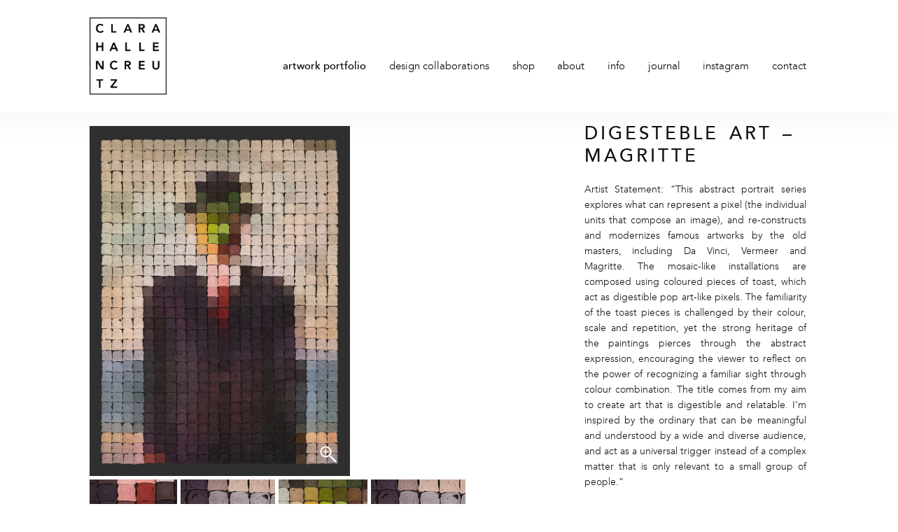

--- FILE ---
content_type: text/html; charset=UTF-8
request_url: https://clarahallencreutz.com/portfolio/digesteble-art-magritte/
body_size: 11326
content:

<!DOCTYPE html PUBLIC "-//W3C//DTD XHTML 1.0 Transitional//EN" "http://www.w3.org/TR/xhtml1/DTD/xhtml1-transitional.dtd">
<html xmlns="http://www.w3.org/1999/xhtml" lang="en-US">
<head profile="http://gmpg.org/xfn/11">

<!--

      ___           ___           ___           ___           ___
     /\  \         /\  \         /\__\         /\  \         /\  \
    /::\  \        \:\  \       /:/ _/_       |::\  \       /::\  \
   /:/\:\  \        \:\  \     /:/ /\__\      |:|:\  \     /:/\:\  \
  /:/ /::\  \   _____\:\  \   /:/ /:/ _/_   __|:|\:\  \   /:/  \:\  \
 /:/_/:/\:\__\ /::::::::\__\ /:/_/:/ /\__\ /::::|_\:\__\ /:/__/ \:\__\
 \:\/:/  \/__/ \:\~~\~~\/__/ \:\/:/ /:/  / \:\~~\  \/__/ \:\  \ /:/  /
  \::/__/       \:\  \        \::/_/:/  /   \:\  \        \:\  /:/  /
   \:\  \        \:\  \        \:\/:/  /     \:\  \        \:\/:/  /
    \:\__\        \:\__\        \::/  /       \:\__\        \::/  /
     \/__/         \/__/         \/__/         \/__/         \/__/


         Website built with hard work and the power of Wordpress

               by Anemo Form & Funktion, www.anemo.se

-->

    <title>digesteble art &#8211; magritte</title>

	<meta http-equiv="content-type" content="text/html; charset=UTF-8" />

	<link rel="stylesheet" type="text/css" href="https://usercontent.one/wp/clarahallencreutz.com/wp-content/themes/clara/style.css" />

	
    <!-- Include jQuery From Worpress Installation -->
    
	<meta name='robots' content='max-image-preview:large' />
<link rel="alternate" title="oEmbed (JSON)" type="application/json+oembed" href="https://clarahallencreutz.com/wp-json/oembed/1.0/embed?url=https%3A%2F%2Fclarahallencreutz.com%2Fportfolio%2Fdigesteble-art-magritte%2F" />
<link rel="alternate" title="oEmbed (XML)" type="text/xml+oembed" href="https://clarahallencreutz.com/wp-json/oembed/1.0/embed?url=https%3A%2F%2Fclarahallencreutz.com%2Fportfolio%2Fdigesteble-art-magritte%2F&#038;format=xml" />
<style id='wp-img-auto-sizes-contain-inline-css' type='text/css'>
img:is([sizes=auto i],[sizes^="auto," i]){contain-intrinsic-size:3000px 1500px}
/*# sourceURL=wp-img-auto-sizes-contain-inline-css */
</style>
<style id='wp-emoji-styles-inline-css' type='text/css'>

	img.wp-smiley, img.emoji {
		display: inline !important;
		border: none !important;
		box-shadow: none !important;
		height: 1em !important;
		width: 1em !important;
		margin: 0 0.07em !important;
		vertical-align: -0.1em !important;
		background: none !important;
		padding: 0 !important;
	}
/*# sourceURL=wp-emoji-styles-inline-css */
</style>
<style id='wp-block-library-inline-css' type='text/css'>
:root{--wp-block-synced-color:#7a00df;--wp-block-synced-color--rgb:122,0,223;--wp-bound-block-color:var(--wp-block-synced-color);--wp-editor-canvas-background:#ddd;--wp-admin-theme-color:#007cba;--wp-admin-theme-color--rgb:0,124,186;--wp-admin-theme-color-darker-10:#006ba1;--wp-admin-theme-color-darker-10--rgb:0,107,160.5;--wp-admin-theme-color-darker-20:#005a87;--wp-admin-theme-color-darker-20--rgb:0,90,135;--wp-admin-border-width-focus:2px}@media (min-resolution:192dpi){:root{--wp-admin-border-width-focus:1.5px}}.wp-element-button{cursor:pointer}:root .has-very-light-gray-background-color{background-color:#eee}:root .has-very-dark-gray-background-color{background-color:#313131}:root .has-very-light-gray-color{color:#eee}:root .has-very-dark-gray-color{color:#313131}:root .has-vivid-green-cyan-to-vivid-cyan-blue-gradient-background{background:linear-gradient(135deg,#00d084,#0693e3)}:root .has-purple-crush-gradient-background{background:linear-gradient(135deg,#34e2e4,#4721fb 50%,#ab1dfe)}:root .has-hazy-dawn-gradient-background{background:linear-gradient(135deg,#faaca8,#dad0ec)}:root .has-subdued-olive-gradient-background{background:linear-gradient(135deg,#fafae1,#67a671)}:root .has-atomic-cream-gradient-background{background:linear-gradient(135deg,#fdd79a,#004a59)}:root .has-nightshade-gradient-background{background:linear-gradient(135deg,#330968,#31cdcf)}:root .has-midnight-gradient-background{background:linear-gradient(135deg,#020381,#2874fc)}:root{--wp--preset--font-size--normal:16px;--wp--preset--font-size--huge:42px}.has-regular-font-size{font-size:1em}.has-larger-font-size{font-size:2.625em}.has-normal-font-size{font-size:var(--wp--preset--font-size--normal)}.has-huge-font-size{font-size:var(--wp--preset--font-size--huge)}.has-text-align-center{text-align:center}.has-text-align-left{text-align:left}.has-text-align-right{text-align:right}.has-fit-text{white-space:nowrap!important}#end-resizable-editor-section{display:none}.aligncenter{clear:both}.items-justified-left{justify-content:flex-start}.items-justified-center{justify-content:center}.items-justified-right{justify-content:flex-end}.items-justified-space-between{justify-content:space-between}.screen-reader-text{border:0;clip-path:inset(50%);height:1px;margin:-1px;overflow:hidden;padding:0;position:absolute;width:1px;word-wrap:normal!important}.screen-reader-text:focus{background-color:#ddd;clip-path:none;color:#444;display:block;font-size:1em;height:auto;left:5px;line-height:normal;padding:15px 23px 14px;text-decoration:none;top:5px;width:auto;z-index:100000}html :where(.has-border-color){border-style:solid}html :where([style*=border-top-color]){border-top-style:solid}html :where([style*=border-right-color]){border-right-style:solid}html :where([style*=border-bottom-color]){border-bottom-style:solid}html :where([style*=border-left-color]){border-left-style:solid}html :where([style*=border-width]){border-style:solid}html :where([style*=border-top-width]){border-top-style:solid}html :where([style*=border-right-width]){border-right-style:solid}html :where([style*=border-bottom-width]){border-bottom-style:solid}html :where([style*=border-left-width]){border-left-style:solid}html :where(img[class*=wp-image-]){height:auto;max-width:100%}:where(figure){margin:0 0 1em}html :where(.is-position-sticky){--wp-admin--admin-bar--position-offset:var(--wp-admin--admin-bar--height,0px)}@media screen and (max-width:600px){html :where(.is-position-sticky){--wp-admin--admin-bar--position-offset:0px}}

/*# sourceURL=wp-block-library-inline-css */
</style><link rel='stylesheet' id='wc-blocks-style-css' href='https://usercontent.one/wp/clarahallencreutz.com/wp-content/plugins/woocommerce/assets/client/blocks/wc-blocks.css?ver=wc-10.4.3' type='text/css' media='all' />
<style id='global-styles-inline-css' type='text/css'>
:root{--wp--preset--aspect-ratio--square: 1;--wp--preset--aspect-ratio--4-3: 4/3;--wp--preset--aspect-ratio--3-4: 3/4;--wp--preset--aspect-ratio--3-2: 3/2;--wp--preset--aspect-ratio--2-3: 2/3;--wp--preset--aspect-ratio--16-9: 16/9;--wp--preset--aspect-ratio--9-16: 9/16;--wp--preset--color--black: #000000;--wp--preset--color--cyan-bluish-gray: #abb8c3;--wp--preset--color--white: #ffffff;--wp--preset--color--pale-pink: #f78da7;--wp--preset--color--vivid-red: #cf2e2e;--wp--preset--color--luminous-vivid-orange: #ff6900;--wp--preset--color--luminous-vivid-amber: #fcb900;--wp--preset--color--light-green-cyan: #7bdcb5;--wp--preset--color--vivid-green-cyan: #00d084;--wp--preset--color--pale-cyan-blue: #8ed1fc;--wp--preset--color--vivid-cyan-blue: #0693e3;--wp--preset--color--vivid-purple: #9b51e0;--wp--preset--gradient--vivid-cyan-blue-to-vivid-purple: linear-gradient(135deg,rgb(6,147,227) 0%,rgb(155,81,224) 100%);--wp--preset--gradient--light-green-cyan-to-vivid-green-cyan: linear-gradient(135deg,rgb(122,220,180) 0%,rgb(0,208,130) 100%);--wp--preset--gradient--luminous-vivid-amber-to-luminous-vivid-orange: linear-gradient(135deg,rgb(252,185,0) 0%,rgb(255,105,0) 100%);--wp--preset--gradient--luminous-vivid-orange-to-vivid-red: linear-gradient(135deg,rgb(255,105,0) 0%,rgb(207,46,46) 100%);--wp--preset--gradient--very-light-gray-to-cyan-bluish-gray: linear-gradient(135deg,rgb(238,238,238) 0%,rgb(169,184,195) 100%);--wp--preset--gradient--cool-to-warm-spectrum: linear-gradient(135deg,rgb(74,234,220) 0%,rgb(151,120,209) 20%,rgb(207,42,186) 40%,rgb(238,44,130) 60%,rgb(251,105,98) 80%,rgb(254,248,76) 100%);--wp--preset--gradient--blush-light-purple: linear-gradient(135deg,rgb(255,206,236) 0%,rgb(152,150,240) 100%);--wp--preset--gradient--blush-bordeaux: linear-gradient(135deg,rgb(254,205,165) 0%,rgb(254,45,45) 50%,rgb(107,0,62) 100%);--wp--preset--gradient--luminous-dusk: linear-gradient(135deg,rgb(255,203,112) 0%,rgb(199,81,192) 50%,rgb(65,88,208) 100%);--wp--preset--gradient--pale-ocean: linear-gradient(135deg,rgb(255,245,203) 0%,rgb(182,227,212) 50%,rgb(51,167,181) 100%);--wp--preset--gradient--electric-grass: linear-gradient(135deg,rgb(202,248,128) 0%,rgb(113,206,126) 100%);--wp--preset--gradient--midnight: linear-gradient(135deg,rgb(2,3,129) 0%,rgb(40,116,252) 100%);--wp--preset--font-size--small: 13px;--wp--preset--font-size--medium: 20px;--wp--preset--font-size--large: 36px;--wp--preset--font-size--x-large: 42px;--wp--preset--spacing--20: 0.44rem;--wp--preset--spacing--30: 0.67rem;--wp--preset--spacing--40: 1rem;--wp--preset--spacing--50: 1.5rem;--wp--preset--spacing--60: 2.25rem;--wp--preset--spacing--70: 3.38rem;--wp--preset--spacing--80: 5.06rem;--wp--preset--shadow--natural: 6px 6px 9px rgba(0, 0, 0, 0.2);--wp--preset--shadow--deep: 12px 12px 50px rgba(0, 0, 0, 0.4);--wp--preset--shadow--sharp: 6px 6px 0px rgba(0, 0, 0, 0.2);--wp--preset--shadow--outlined: 6px 6px 0px -3px rgb(255, 255, 255), 6px 6px rgb(0, 0, 0);--wp--preset--shadow--crisp: 6px 6px 0px rgb(0, 0, 0);}:where(.is-layout-flex){gap: 0.5em;}:where(.is-layout-grid){gap: 0.5em;}body .is-layout-flex{display: flex;}.is-layout-flex{flex-wrap: wrap;align-items: center;}.is-layout-flex > :is(*, div){margin: 0;}body .is-layout-grid{display: grid;}.is-layout-grid > :is(*, div){margin: 0;}:where(.wp-block-columns.is-layout-flex){gap: 2em;}:where(.wp-block-columns.is-layout-grid){gap: 2em;}:where(.wp-block-post-template.is-layout-flex){gap: 1.25em;}:where(.wp-block-post-template.is-layout-grid){gap: 1.25em;}.has-black-color{color: var(--wp--preset--color--black) !important;}.has-cyan-bluish-gray-color{color: var(--wp--preset--color--cyan-bluish-gray) !important;}.has-white-color{color: var(--wp--preset--color--white) !important;}.has-pale-pink-color{color: var(--wp--preset--color--pale-pink) !important;}.has-vivid-red-color{color: var(--wp--preset--color--vivid-red) !important;}.has-luminous-vivid-orange-color{color: var(--wp--preset--color--luminous-vivid-orange) !important;}.has-luminous-vivid-amber-color{color: var(--wp--preset--color--luminous-vivid-amber) !important;}.has-light-green-cyan-color{color: var(--wp--preset--color--light-green-cyan) !important;}.has-vivid-green-cyan-color{color: var(--wp--preset--color--vivid-green-cyan) !important;}.has-pale-cyan-blue-color{color: var(--wp--preset--color--pale-cyan-blue) !important;}.has-vivid-cyan-blue-color{color: var(--wp--preset--color--vivid-cyan-blue) !important;}.has-vivid-purple-color{color: var(--wp--preset--color--vivid-purple) !important;}.has-black-background-color{background-color: var(--wp--preset--color--black) !important;}.has-cyan-bluish-gray-background-color{background-color: var(--wp--preset--color--cyan-bluish-gray) !important;}.has-white-background-color{background-color: var(--wp--preset--color--white) !important;}.has-pale-pink-background-color{background-color: var(--wp--preset--color--pale-pink) !important;}.has-vivid-red-background-color{background-color: var(--wp--preset--color--vivid-red) !important;}.has-luminous-vivid-orange-background-color{background-color: var(--wp--preset--color--luminous-vivid-orange) !important;}.has-luminous-vivid-amber-background-color{background-color: var(--wp--preset--color--luminous-vivid-amber) !important;}.has-light-green-cyan-background-color{background-color: var(--wp--preset--color--light-green-cyan) !important;}.has-vivid-green-cyan-background-color{background-color: var(--wp--preset--color--vivid-green-cyan) !important;}.has-pale-cyan-blue-background-color{background-color: var(--wp--preset--color--pale-cyan-blue) !important;}.has-vivid-cyan-blue-background-color{background-color: var(--wp--preset--color--vivid-cyan-blue) !important;}.has-vivid-purple-background-color{background-color: var(--wp--preset--color--vivid-purple) !important;}.has-black-border-color{border-color: var(--wp--preset--color--black) !important;}.has-cyan-bluish-gray-border-color{border-color: var(--wp--preset--color--cyan-bluish-gray) !important;}.has-white-border-color{border-color: var(--wp--preset--color--white) !important;}.has-pale-pink-border-color{border-color: var(--wp--preset--color--pale-pink) !important;}.has-vivid-red-border-color{border-color: var(--wp--preset--color--vivid-red) !important;}.has-luminous-vivid-orange-border-color{border-color: var(--wp--preset--color--luminous-vivid-orange) !important;}.has-luminous-vivid-amber-border-color{border-color: var(--wp--preset--color--luminous-vivid-amber) !important;}.has-light-green-cyan-border-color{border-color: var(--wp--preset--color--light-green-cyan) !important;}.has-vivid-green-cyan-border-color{border-color: var(--wp--preset--color--vivid-green-cyan) !important;}.has-pale-cyan-blue-border-color{border-color: var(--wp--preset--color--pale-cyan-blue) !important;}.has-vivid-cyan-blue-border-color{border-color: var(--wp--preset--color--vivid-cyan-blue) !important;}.has-vivid-purple-border-color{border-color: var(--wp--preset--color--vivid-purple) !important;}.has-vivid-cyan-blue-to-vivid-purple-gradient-background{background: var(--wp--preset--gradient--vivid-cyan-blue-to-vivid-purple) !important;}.has-light-green-cyan-to-vivid-green-cyan-gradient-background{background: var(--wp--preset--gradient--light-green-cyan-to-vivid-green-cyan) !important;}.has-luminous-vivid-amber-to-luminous-vivid-orange-gradient-background{background: var(--wp--preset--gradient--luminous-vivid-amber-to-luminous-vivid-orange) !important;}.has-luminous-vivid-orange-to-vivid-red-gradient-background{background: var(--wp--preset--gradient--luminous-vivid-orange-to-vivid-red) !important;}.has-very-light-gray-to-cyan-bluish-gray-gradient-background{background: var(--wp--preset--gradient--very-light-gray-to-cyan-bluish-gray) !important;}.has-cool-to-warm-spectrum-gradient-background{background: var(--wp--preset--gradient--cool-to-warm-spectrum) !important;}.has-blush-light-purple-gradient-background{background: var(--wp--preset--gradient--blush-light-purple) !important;}.has-blush-bordeaux-gradient-background{background: var(--wp--preset--gradient--blush-bordeaux) !important;}.has-luminous-dusk-gradient-background{background: var(--wp--preset--gradient--luminous-dusk) !important;}.has-pale-ocean-gradient-background{background: var(--wp--preset--gradient--pale-ocean) !important;}.has-electric-grass-gradient-background{background: var(--wp--preset--gradient--electric-grass) !important;}.has-midnight-gradient-background{background: var(--wp--preset--gradient--midnight) !important;}.has-small-font-size{font-size: var(--wp--preset--font-size--small) !important;}.has-medium-font-size{font-size: var(--wp--preset--font-size--medium) !important;}.has-large-font-size{font-size: var(--wp--preset--font-size--large) !important;}.has-x-large-font-size{font-size: var(--wp--preset--font-size--x-large) !important;}
/*# sourceURL=global-styles-inline-css */
</style>

<style id='classic-theme-styles-inline-css' type='text/css'>
/*! This file is auto-generated */
.wp-block-button__link{color:#fff;background-color:#32373c;border-radius:9999px;box-shadow:none;text-decoration:none;padding:calc(.667em + 2px) calc(1.333em + 2px);font-size:1.125em}.wp-block-file__button{background:#32373c;color:#fff;text-decoration:none}
/*# sourceURL=/wp-includes/css/classic-themes.min.css */
</style>
<link rel='stylesheet' id='woocommerce-layout-css' href='https://usercontent.one/wp/clarahallencreutz.com/wp-content/plugins/woocommerce/assets/css/woocommerce-layout.css?ver=10.4.3' type='text/css' media='all' />
<link rel='stylesheet' id='woocommerce-smallscreen-css' href='https://usercontent.one/wp/clarahallencreutz.com/wp-content/plugins/woocommerce/assets/css/woocommerce-smallscreen.css?ver=10.4.3' type='text/css' media='only screen and (max-width: 768px)' />
<link rel='stylesheet' id='woocommerce-general-css' href='https://usercontent.one/wp/clarahallencreutz.com/wp-content/plugins/woocommerce/assets/css/woocommerce.css?ver=10.4.3' type='text/css' media='all' />
<style id='woocommerce-inline-inline-css' type='text/css'>
.woocommerce form .form-row .required { visibility: visible; }
/*# sourceURL=woocommerce-inline-inline-css */
</style>
<script type="text/javascript" src="https://clarahallencreutz.com/wp-includes/js/jquery/jquery.min.js?ver=3.7.1" id="jquery-core-js"></script>
<script type="text/javascript" src="https://clarahallencreutz.com/wp-includes/js/jquery/jquery-migrate.min.js?ver=3.4.1" id="jquery-migrate-js"></script>
<script type="text/javascript" src="https://usercontent.one/wp/clarahallencreutz.com/wp-content/plugins/stop-user-enumeration/frontend/js/frontend.js?ver=1.7.7" id="stop-user-enumeration-js" defer="defer" data-wp-strategy="defer"></script>
<script type="text/javascript" src="https://usercontent.one/wp/clarahallencreutz.com/wp-content/plugins/woocommerce/assets/js/jquery-blockui/jquery.blockUI.min.js?ver=2.7.0-wc.10.4.3" id="wc-jquery-blockui-js" defer="defer" data-wp-strategy="defer"></script>
<script type="text/javascript" src="https://usercontent.one/wp/clarahallencreutz.com/wp-content/plugins/woocommerce/assets/js/js-cookie/js.cookie.min.js?ver=2.1.4-wc.10.4.3" id="wc-js-cookie-js" defer="defer" data-wp-strategy="defer"></script>
<script type="text/javascript" id="woocommerce-js-extra">
/* <![CDATA[ */
var woocommerce_params = {"ajax_url":"/wp-admin/admin-ajax.php","wc_ajax_url":"/?wc-ajax=%%endpoint%%","i18n_password_show":"Show password","i18n_password_hide":"Hide password"};
//# sourceURL=woocommerce-js-extra
/* ]]> */
</script>
<script type="text/javascript" src="https://usercontent.one/wp/clarahallencreutz.com/wp-content/plugins/woocommerce/assets/js/frontend/woocommerce.min.js?ver=10.4.3" id="woocommerce-js" defer="defer" data-wp-strategy="defer"></script>
<script type="text/javascript" src="https://usercontent.one/wp/clarahallencreutz.com/wp-content/themes/clara/js/portfolio-image-layout.js?ver=6.9" id="portfolio-image-layout-js"></script>
<link rel="https://api.w.org/" href="https://clarahallencreutz.com/wp-json/" /><link rel="EditURI" type="application/rsd+xml" title="RSD" href="https://clarahallencreutz.com/xmlrpc.php?rsd" />
<meta name="generator" content="WordPress 6.9" />
<meta name="generator" content="WooCommerce 10.4.3" />
<link rel="canonical" href="https://clarahallencreutz.com/portfolio/digesteble-art-magritte/" />
<link rel='shortlink' href='https://clarahallencreutz.com/?p=4350' />
<style>[class*=" icon-oc-"],[class^=icon-oc-]{speak:none;font-style:normal;font-weight:400;font-variant:normal;text-transform:none;line-height:1;-webkit-font-smoothing:antialiased;-moz-osx-font-smoothing:grayscale}.icon-oc-one-com-white-32px-fill:before{content:"901"}.icon-oc-one-com:before{content:"900"}#one-com-icon,.toplevel_page_onecom-wp .wp-menu-image{speak:none;display:flex;align-items:center;justify-content:center;text-transform:none;line-height:1;-webkit-font-smoothing:antialiased;-moz-osx-font-smoothing:grayscale}.onecom-wp-admin-bar-item>a,.toplevel_page_onecom-wp>.wp-menu-name{font-size:16px;font-weight:400;line-height:1}.toplevel_page_onecom-wp>.wp-menu-name img{width:69px;height:9px;}.wp-submenu-wrap.wp-submenu>.wp-submenu-head>img{width:88px;height:auto}.onecom-wp-admin-bar-item>a img{height:7px!important}.onecom-wp-admin-bar-item>a img,.toplevel_page_onecom-wp>.wp-menu-name img{opacity:.8}.onecom-wp-admin-bar-item.hover>a img,.toplevel_page_onecom-wp.wp-has-current-submenu>.wp-menu-name img,li.opensub>a.toplevel_page_onecom-wp>.wp-menu-name img{opacity:1}#one-com-icon:before,.onecom-wp-admin-bar-item>a:before,.toplevel_page_onecom-wp>.wp-menu-image:before{content:'';position:static!important;background-color:rgba(240,245,250,.4);border-radius:102px;width:18px;height:18px;padding:0!important}.onecom-wp-admin-bar-item>a:before{width:14px;height:14px}.onecom-wp-admin-bar-item.hover>a:before,.toplevel_page_onecom-wp.opensub>a>.wp-menu-image:before,.toplevel_page_onecom-wp.wp-has-current-submenu>.wp-menu-image:before{background-color:#76b82a}.onecom-wp-admin-bar-item>a{display:inline-flex!important;align-items:center;justify-content:center}#one-com-logo-wrapper{font-size:4em}#one-com-icon{vertical-align:middle}.imagify-welcome{display:none !important;}</style>	<noscript><style>.woocommerce-product-gallery{ opacity: 1 !important; }</style></noscript>
	
    <!-- Detect mobile device, adds .mobile-device class -->
	<script type="text/javascript" src="https://usercontent.one/wp/clarahallencreutz.com/wp-content/themes/clara/js/detectmobilebrowser.js" ></script>

    <!-- jQuery Easing -->
	<script type="text/javascript" src="https://usercontent.one/wp/clarahallencreutz.com/wp-content/themes/clara/js/jquery.easing.1.3.js" ></script>

    <!-- Royal Slider -->
    <script type="text/javascript" src="https://usercontent.one/wp/clarahallencreutz.com/wp-content/themes/clara/js/jquery.royalslider.min.js" ></script>

    <!-- Magnific Popup -->
    <script type="text/javascript" src="https://usercontent.one/wp/clarahallencreutz.com/wp-content/themes/clara/js/jquery.magnificpopup.min.js" ></script>

    <!-- Cloud Zoom -->
    <script type="text/javascript" src="https://usercontent.one/wp/clarahallencreutz.com/wp-content/themes/clara/js/cloudzoom.js" ></script>

    <!-- Font Awesome -->
    <link rel="stylesheet" href="https://use.fontawesome.com/releases/v5.0.13/css/all.css" integrity="sha384-DNOHZ68U8hZfKXOrtjWvjxusGo9WQnrNx2sqG0tfsghAvtVlRW3tvkXWZh58N9jp" crossorigin="anonymous">

	<link rel="alternate" type="application/rss+xml" href="https://clarahallencreutz.com/feed/" title="Clara Hallencreutz latest posts" />
	<link rel="alternate" type="application/rss+xml" href="https://clarahallencreutz.com/comments/feed/" title="Clara Hallencreutz latest comments" />
	<link rel="pingback" href="https://clarahallencreutz.com/xmlrpc.php" />

<!-- Include Scripts -->
<script src="https://cdnjs.cloudflare.com/ajax/libs/modernizr/2.8.3/modernizr.min.js"></script>
<script type="text/javascript">
jQuery.noConflict();

var galleryScale = function() {
	var viewportWidth = jQuery(window).width();
	var viewportHeight = jQuery(window).height();
	var viewportRatio = viewportWidth / viewportHeight;
	
	jQuery('.gallery-wrapper.royal').height(parseInt(viewportHeight*0.45 + viewportHeight*viewportRatio*0.2));		
}

jQuery(document).ready(function() {
	galleryScale();
	
	CloudZoom.quickStart();
	
	jQuery('a').removeAttr('title_');
	
	jQuery('.custom-top-menu .menu-mini').click(function() {	
		jQuery('.custom-top-menu ul.menu').slideToggle({duration: 1000, easing: 'easeInOutQuart'});
		jQuery('.custom-top-menu').toggleClass('expanded');		
	});
	
	jQuery('.custom-top-menu li.menu-item-type-custom a').attr('target', '_blank');
	
	jQuery('#site-version a').click(function(event) {
		
		event.preventDefault();
		var siteVersion = jQuery(this).attr('class');
		var linkLocation = jQuery(location).attr('href')
		
		function redirectPage() {
        		window.location = linkLocation;
			}
			
			jQuery.ajax({ url: 'https://clarahallencreutz.com/wp-content/themes/clara/set_session.php',
				data: { session_name: 'site_version', session_value: siteVersion },
				type: 'get',
				error:function(data){
					alert('Error! Unable to save selection on server.');
					},
				complete:function(data){
					redirectPage();
					} });

			return false;	
			
	});
	
	
	// Portfolio hover effect
	jQuery('.portfolio-overview .portfolio-item').hover(function() {
		jQuery('img', this).stop().animate({ opacity: 0.25 }, 350);
		jQuery('.title', this).stop().animate({ opacity: 1 }, 350); 
			},function() {  
		jQuery('img', this).stop().animate({ opacity: 0.999 }, 350);
		jQuery('.title', this).stop().animate({ opacity: 0 }, 350);
     });
	 
	 jQuery('a img').wrap('<div class="img-wrapper"></div>');
	 
	 jQuery('.entry-content a').hover(function() {
		jQuery('img', this).stop().animate({ opacity: 0.40 }, 350);
			},function() {  
		jQuery('img', this).stop().animate({ opacity: 0.999 }, 350);
     });
	 
	
	// jQuery RoyalSlider
	jQuery('.no-touch .gallery-wrapper.royal').royalSlider({
			transitionSpeed: 1500,
			slidesSpacing: 0,
			sliderDrag: false,
			autoHeight: false,
			navigateByCenterClick: false,
			addActiveClass: true,
			imageScaleMode: 'fill',
			transitionType: 'fade',
			loop: true,
			arrowsNav: true,
			arrowsNavAutoHide: false,
            keyboardNavEnabled: true,
			autoPlay: {
    			enabled: true,
				delay: 2000,
    			pauseOnHover: true
    		}
        });
		
		jQuery('.touch .gallery-wrapper.royal').royalSlider({
			transitionSpeed: 1000,
			slidesSpacing: 0,
			sliderDrag: false,
			autoHeight: false,
			navigateByCenterClick: false,
			addActiveClass: true,
			imageScaleMode: 'fill',
			transitionType: 'move',
			loop: true,
			arrowsNav: true,
			arrowsNavAutoHide: false,
            keyboardNavEnabled: false,
			updateSliderSize: false,
			autoPlay: {
    			enabled: true,
				delay: 2000,
    			pauseOnHover: true
    		}
        });
		
		
		// jQuery Magnific Popup	
		jQuery('body:not(".woocommerce-page") #content a:not(".woocommerce-LoopProduct-link") img').parents('a').addClass('magnific');
		jQuery('.gallery-wrapper.royal a, .portfolio-overview a, .single-portfolio a').removeClass('magnific');
		
		jQuery('a.magnific').magnificPopup({
			type:'image',
			closeOnContentClick: true,
			mainClass: 'mfp-fade',
			titleSrc: 'title',
			gallery: {
				enabled: true
				}
		});
		
});



jQuery(window).resize(function() {
	if (jQuery('html').hasClass('no-touch')) {
		galleryScale();
	}
});



/*jQuery(window).orientationchange(function() {
	galleryScale();
});*/
galleryScale();
</script>
	<meta name="viewport" content="width=device-width,initial-scale=1" />

<meta name="robots" content="noimageindex">


<style>
  #order_comments_field,
  .woocommerce-account-fields p,
  .create-account .form-row ,
  .woocommerce form .woocommerce-shipping-fields .woocommerce-shipping-fields__field-wrapper > p.form-row,
  .woocommerce form .woocommerce-billing-fields .woocommerce-billing-fields__field-wrapper > p.form-row {
    width: 100% !important;
    float: left;
  }

</style>

<link rel='stylesheet' id='wc-stripe-blocks-checkout-style-css' href='https://usercontent.one/wp/clarahallencreutz.com/wp-content/plugins/woocommerce-gateway-stripe/build/upe-blocks.css?ver=5149cca93b0373758856' type='text/css' media='all' />
</head>

<body class="wp-singular portfolio-template-default single single-portfolio postid-4350 single-format-standard wp-theme-clara theme-clara woocommerce-no-js">

<script>
  (function(i,s,o,g,r,a,m){i['GoogleAnalyticsObject']=r;i[r]=i[r]||function(){
  (i[r].q=i[r].q||[]).push(arguments)},i[r].l=1*new Date();a=s.createElement(o),
  m=s.getElementsByTagName(o)[0];a.async=1;a.src=g;m.parentNode.insertBefore(a,m)
  })(window,document,'script','//www.google-analytics.com/analytics.js','ga');

  ga('create', 'UA-49575967-1', 'clarahallencreutz.com');
  ga('send', 'pageview');

</script>

<div id="wrapper-outer" class="hfeed">
<div id="wrapper-inner">

	<div id="header">
		<div id="masthead">

			<div id="branding" onclick="location.href='https://clarahallencreutz.com';" style="cursor: pointer;">
				<div id="blog-title"><span><a href="https://clarahallencreutz.com/" title="Clara Hallencreutz" rel="home">Clara Hallencreutz</a></span></div>
		    		<div id="blog-description">En till WordPress-webbplats</div>
			</div><!-- #branding -->


        <div id="access">
				<div class="skip-link"><a href="#content" title="Skip to content">Skip to content</a></div>
				<div class="custom-top-menu">
                	<div class="menu-mini"><div class="icon"><span></span><span></span><span></span></div></div>

                            <div class="menu-custom-top-menu-container"><ul id="menu-custom-top-menu" class="menu"><li id="menu-item-84" class="menu-item menu-item-type-post_type menu-item-object-page menu-item-84"><a href="https://clarahallencreutz.com/artwork_portfolio/">Artwork Portfolio</a></li>
<li id="menu-item-5648" class="menu-item menu-item-type-post_type menu-item-object-page menu-item-5648"><a href="https://clarahallencreutz.com/design-collaborations/">Design Collaborations</a></li>
<li id="menu-item-5312" class="menu-item menu-item-type-post_type menu-item-object-page menu-item-5312"><a href="https://clarahallencreutz.com/shop/">Shop</a></li>
<li id="menu-item-82" class="menu-item menu-item-type-post_type menu-item-object-page menu-item-82"><a href="https://clarahallencreutz.com/about/">About</a></li>
<li id="menu-item-83" class="menu-item menu-item-type-post_type menu-item-object-page menu-item-83"><a href="https://clarahallencreutz.com/info/">Info</a></li>
<li id="menu-item-85" class="menu-item menu-item-type-post_type menu-item-object-page current_page_parent menu-item-85"><a href="https://clarahallencreutz.com/journal/">Journal</a></li>
<li id="menu-item-103" class="menu-item menu-item-type-custom menu-item-object-custom menu-item-103"><a href="http://instagram.com/ClaraHallencreutz">Instagram</a></li>
<li id="menu-item-87" class="menu-item menu-item-type-post_type menu-item-object-page menu-item-87"><a href="https://clarahallencreutz.com/contact/">Contact</a></li>
</ul></div>
					</div><!-- #menu -->
			</div><!-- #access -->


    		</div><!-- #masthead -->
	</div><!-- #header -->

	<div id="main">
	
		<div id="container">	
			<div id="content">
			

				<div id="post-4350" class="post-4350 portfolio type-portfolio status-publish format-standard has-post-thumbnail hentry">
                
                <div class="col-1">
                
                    <div class="featured-image">
                    	                    	                        
                        <img src="https://usercontent.one/wp/clarahallencreutz.com/wp-content/uploads/2016/03/digestible-art-Magritte-762x1024.jpg" class="cloudzoom" data-cloudzoom="zoomImage: 'https://usercontent.one/wp/clarahallencreutz.com/wp-content/uploads/2016/03/digestible-art-Magritte.jpg', zoomPosition: 'inside', zoomFlyOut: 'false', variableMagnification: 'false', autoInside: '1024' ">
                        
                        <div class="magnify"></div>
                     </div>  	
                </div>
                
                <div class="col-2">
                	<h1 class="entry-title">digesteble art &#8211; magritte</h1>
					<div class="entry-content">
						<p>Artist Statement: &#8220;This abstract portrait series explores what can represent a pixel (the individual units that compose an image), and re-constructs and modernizes famous artworks by the old masters, including Da Vinci, Vermeer and Magritte. The mosaic-like installations are composed using coloured pieces of toast, which act as digestible pop art-like pixels. The familiarity of the toast pieces is challenged by their colour, scale and repetition, yet the strong heritage of the paintings pierces through the abstract expression, encouraging the viewer to reflect on the power of recognizing a familiar sight through colour combination. The title comes from my aim to create art that is digestible and relatable. I&#8217;m inspired by the ordinary that can be meaningful and understood by a wide and diverse audience, and act as a universal trigger instead of a complex matter that is only relevant to a small group of people.&#8221;</p>
<p>Crystal Archive paper face mounted with silicon based liquid onto 10mm thick glass and a brushed aluminium backing; along with aluminium frame list for hanging.</p>
<p>Sizes: 50&#215;67, 70x95cm, and 100x135cm.</p>
<p>Limited edition of 3.</p>
<p>Signed by the artist and accompanied with a numbered certificate of authenticity.</p>
<p>Price upon request. For more information see <a title="Contact" href="http://clarahallencreutz.com//contact/">contact</a>.</p>
<p>&nbsp;</p>
<p><a href="http://clarahallencreutz.com/wp-content/uploads/2016/03/digestible-art-Magritte-close-up-21.jpg"><img fetchpriority="high" decoding="async" class="alignnone size-large wp-image-4635" alt="digestible art - Magritte close up 2" src="http://clarahallencreutz.com/wp-content/uploads/2016/03/digestible-art-Magritte-close-up-21-1024x820.jpg" width="1024" height="820" srcset="https://usercontent.one/wp/clarahallencreutz.com/wp-content/uploads/2016/03/digestible-art-Magritte-close-up-21-1024x820.jpg 1024w, https://usercontent.one/wp/clarahallencreutz.com/wp-content/uploads/2016/03/digestible-art-Magritte-close-up-21-300x240.jpg 300w, https://usercontent.one/wp/clarahallencreutz.com/wp-content/uploads/2016/03/digestible-art-Magritte-close-up-21-400x320.jpg 400w" sizes="(max-width: 1024px) 100vw, 1024px" /></a><a href="http://clarahallencreutz.com/wp-content/uploads/2016/03/digestible-art-Magritte-close-up-31.jpg"><img decoding="async" class="alignnone size-large wp-image-4634" alt="digestible art - Magritte close up 3" src="http://clarahallencreutz.com/wp-content/uploads/2016/03/digestible-art-Magritte-close-up-31-1024x756.jpg" width="1024" height="756" srcset="https://usercontent.one/wp/clarahallencreutz.com/wp-content/uploads/2016/03/digestible-art-Magritte-close-up-31-1024x756.jpg 1024w, https://usercontent.one/wp/clarahallencreutz.com/wp-content/uploads/2016/03/digestible-art-Magritte-close-up-31-300x221.jpg 300w" sizes="(max-width: 1024px) 100vw, 1024px" /></a>  <a href="http://clarahallencreutz.com/wp-content/uploads/2016/03/digestible-art-Magritte-close-up-11.jpg"><img decoding="async" class="alignnone size-large wp-image-4636" alt="digestible art - Magritte close up 1" src="http://clarahallencreutz.com/wp-content/uploads/2016/03/digestible-art-Magritte-close-up-11-1024x811.jpg" width="1024" height="811" srcset="https://usercontent.one/wp/clarahallencreutz.com/wp-content/uploads/2016/03/digestible-art-Magritte-close-up-11-1024x811.jpg 1024w, https://usercontent.one/wp/clarahallencreutz.com/wp-content/uploads/2016/03/digestible-art-Magritte-close-up-11-300x237.jpg 300w" sizes="(max-width: 1024px) 100vw, 1024px" /></a></p>
<p>&nbsp;</p>
<p><span style="display: none;"><br />
<a href="http://clarahallencreutz.com/wp-content/uploads/2016/03/digestible-art-Magritte-close-up-3.jpg"><img loading="lazy" decoding="async" class="alignnone size-large wp-image-4363" alt="digestible art - Magritte close up 3" src="http://clarahallencreutz.com/wp-content/uploads/2016/03/digestible-art-Magritte-close-up-3-1024x756.jpg" width="1024" height="756" srcset="https://usercontent.one/wp/clarahallencreutz.com/wp-content/uploads/2016/03/digestible-art-Magritte-close-up-3-1024x756.jpg 1024w, https://usercontent.one/wp/clarahallencreutz.com/wp-content/uploads/2016/03/digestible-art-Magritte-close-up-3-300x221.jpg 300w" sizes="auto, (max-width: 1024px) 100vw, 1024px" /></a> <a href="http://clarahallencreutz.com/wp-content/uploads/2016/03/digestible-art-Magritte-close-up-2.jpg"><img loading="lazy" decoding="async" class="alignnone size-large wp-image-4364" alt="digestible art - Magritte close up 2" src="http://clarahallencreutz.com/wp-content/uploads/2016/03/digestible-art-Magritte-close-up-2-1024x820.jpg" width="1024" height="820" srcset="https://usercontent.one/wp/clarahallencreutz.com/wp-content/uploads/2016/03/digestible-art-Magritte-close-up-2-1024x820.jpg 1024w, https://usercontent.one/wp/clarahallencreutz.com/wp-content/uploads/2016/03/digestible-art-Magritte-close-up-2-300x240.jpg 300w, https://usercontent.one/wp/clarahallencreutz.com/wp-content/uploads/2016/03/digestible-art-Magritte-close-up-2-400x320.jpg 400w" sizes="auto, (max-width: 1024px) 100vw, 1024px" /></a> <a href="http://clarahallencreutz.com/wp-content/uploads/2016/03/digestible-art-Magritte-close-up-1.jpg"><img loading="lazy" decoding="async" class="alignnone size-large wp-image-4365" alt="digestible art - Magritte close up 1" src="http://clarahallencreutz.com/wp-content/uploads/2016/03/digestible-art-Magritte-close-up-1-1024x811.jpg" width="1024" height="811" srcset="https://usercontent.one/wp/clarahallencreutz.com/wp-content/uploads/2016/03/digestible-art-Magritte-close-up-1-1024x811.jpg 1024w, https://usercontent.one/wp/clarahallencreutz.com/wp-content/uploads/2016/03/digestible-art-Magritte-close-up-1-300x237.jpg 300w" sizes="auto, (max-width: 1024px) 100vw, 1024px" /></a><br />
</span></p>
<p><script type="text/javascript">// <![CDATA[
setTimeout(function(){
    if(jQuery('body').hasClass('single-portfolio')) {
        jQuery('#wccp a[href*=".png"], #wccp a[href*=".gif"], #wccp a[href*=".jpg"]').insertAfter('.featured-image');
        jQuery('.portfolio .img-wrapper img').css({'float': 'left', 'padding': '5px 5px 5px 0px', 'max-height': '100px'});
        jQuery('img.size-large, img.size-full').css('width','auto');
    }
}, 500);
// ]]&gt;</script></p>

					</div><!-- .entry-content -->
                
                </div>
                
                                
				

			
			</div><!-- #content -->		
		</div><!-- #container -->
		
	</div><!-- #main -->

	<div id="footer">
    <div id="footer-inner">
    
            
            
        	
        <div id="site-version">
        Site version:
        <a href="#" class="desktop">Desktop</a>
        <a href="#" class="mobile">Mobile</a>
        </div>

	  </div><!-- #footer inner -->



        <div id="site-info">
				<p>Powered by <span id="generator-link"><a href="http://wordpress.org/" title="WordPress" rel="generator">WordPress</a></span> and <span id="theme-link"><a href="http://themeshapes.com/shape/" title="The Shape Theme for WordPress" rel="designer">Shape</a></span>.</p>
			</div><!-- #site-info -->


    </div><!-- #footer -->

</div><!-- #wrapper -->

<script type="speculationrules">
{"prefetch":[{"source":"document","where":{"and":[{"href_matches":"/*"},{"not":{"href_matches":["/wp-*.php","/wp-admin/*","/wp-content/uploads/*","/wp-content/*","/wp-content/plugins/*","/wp-content/themes/clara/*","/*\\?(.+)"]}},{"not":{"selector_matches":"a[rel~=\"nofollow\"]"}},{"not":{"selector_matches":".no-prefetch, .no-prefetch a"}}]},"eagerness":"conservative"}]}
</script>

	<script type='text/javascript'>
		(function () {
			var c = document.body.className;
			c = c.replace(/woocommerce-no-js/, 'woocommerce-js');
			document.body.className = c;
		})();
	</script>
	<script type="text/javascript" src="https://clarahallencreutz.com/wp-includes/js/comment-reply.min.js?ver=6.9" id="comment-reply-js" async="async" data-wp-strategy="async" fetchpriority="low"></script>
<script type="text/javascript" src="https://usercontent.one/wp/clarahallencreutz.com/wp-content/plugins/woocommerce/assets/js/sourcebuster/sourcebuster.min.js?ver=10.4.3" id="sourcebuster-js-js"></script>
<script type="text/javascript" id="wc-order-attribution-js-extra">
/* <![CDATA[ */
var wc_order_attribution = {"params":{"lifetime":1.0000000000000000818030539140313095458623138256371021270751953125e-5,"session":30,"base64":false,"ajaxurl":"https://clarahallencreutz.com/wp-admin/admin-ajax.php","prefix":"wc_order_attribution_","allowTracking":true},"fields":{"source_type":"current.typ","referrer":"current_add.rf","utm_campaign":"current.cmp","utm_source":"current.src","utm_medium":"current.mdm","utm_content":"current.cnt","utm_id":"current.id","utm_term":"current.trm","utm_source_platform":"current.plt","utm_creative_format":"current.fmt","utm_marketing_tactic":"current.tct","session_entry":"current_add.ep","session_start_time":"current_add.fd","session_pages":"session.pgs","session_count":"udata.vst","user_agent":"udata.uag"}};
//# sourceURL=wc-order-attribution-js-extra
/* ]]> */
</script>
<script type="text/javascript" src="https://usercontent.one/wp/clarahallencreutz.com/wp-content/plugins/woocommerce/assets/js/frontend/order-attribution.min.js?ver=10.4.3" id="wc-order-attribution-js"></script>
<script id="wp-emoji-settings" type="application/json">
{"baseUrl":"https://s.w.org/images/core/emoji/17.0.2/72x72/","ext":".png","svgUrl":"https://s.w.org/images/core/emoji/17.0.2/svg/","svgExt":".svg","source":{"concatemoji":"https://clarahallencreutz.com/wp-includes/js/wp-emoji-release.min.js?ver=6.9"}}
</script>
<script type="module">
/* <![CDATA[ */
/*! This file is auto-generated */
const a=JSON.parse(document.getElementById("wp-emoji-settings").textContent),o=(window._wpemojiSettings=a,"wpEmojiSettingsSupports"),s=["flag","emoji"];function i(e){try{var t={supportTests:e,timestamp:(new Date).valueOf()};sessionStorage.setItem(o,JSON.stringify(t))}catch(e){}}function c(e,t,n){e.clearRect(0,0,e.canvas.width,e.canvas.height),e.fillText(t,0,0);t=new Uint32Array(e.getImageData(0,0,e.canvas.width,e.canvas.height).data);e.clearRect(0,0,e.canvas.width,e.canvas.height),e.fillText(n,0,0);const a=new Uint32Array(e.getImageData(0,0,e.canvas.width,e.canvas.height).data);return t.every((e,t)=>e===a[t])}function p(e,t){e.clearRect(0,0,e.canvas.width,e.canvas.height),e.fillText(t,0,0);var n=e.getImageData(16,16,1,1);for(let e=0;e<n.data.length;e++)if(0!==n.data[e])return!1;return!0}function u(e,t,n,a){switch(t){case"flag":return n(e,"\ud83c\udff3\ufe0f\u200d\u26a7\ufe0f","\ud83c\udff3\ufe0f\u200b\u26a7\ufe0f")?!1:!n(e,"\ud83c\udde8\ud83c\uddf6","\ud83c\udde8\u200b\ud83c\uddf6")&&!n(e,"\ud83c\udff4\udb40\udc67\udb40\udc62\udb40\udc65\udb40\udc6e\udb40\udc67\udb40\udc7f","\ud83c\udff4\u200b\udb40\udc67\u200b\udb40\udc62\u200b\udb40\udc65\u200b\udb40\udc6e\u200b\udb40\udc67\u200b\udb40\udc7f");case"emoji":return!a(e,"\ud83e\u1fac8")}return!1}function f(e,t,n,a){let r;const o=(r="undefined"!=typeof WorkerGlobalScope&&self instanceof WorkerGlobalScope?new OffscreenCanvas(300,150):document.createElement("canvas")).getContext("2d",{willReadFrequently:!0}),s=(o.textBaseline="top",o.font="600 32px Arial",{});return e.forEach(e=>{s[e]=t(o,e,n,a)}),s}function r(e){var t=document.createElement("script");t.src=e,t.defer=!0,document.head.appendChild(t)}a.supports={everything:!0,everythingExceptFlag:!0},new Promise(t=>{let n=function(){try{var e=JSON.parse(sessionStorage.getItem(o));if("object"==typeof e&&"number"==typeof e.timestamp&&(new Date).valueOf()<e.timestamp+604800&&"object"==typeof e.supportTests)return e.supportTests}catch(e){}return null}();if(!n){if("undefined"!=typeof Worker&&"undefined"!=typeof OffscreenCanvas&&"undefined"!=typeof URL&&URL.createObjectURL&&"undefined"!=typeof Blob)try{var e="postMessage("+f.toString()+"("+[JSON.stringify(s),u.toString(),c.toString(),p.toString()].join(",")+"));",a=new Blob([e],{type:"text/javascript"});const r=new Worker(URL.createObjectURL(a),{name:"wpTestEmojiSupports"});return void(r.onmessage=e=>{i(n=e.data),r.terminate(),t(n)})}catch(e){}i(n=f(s,u,c,p))}t(n)}).then(e=>{for(const n in e)a.supports[n]=e[n],a.supports.everything=a.supports.everything&&a.supports[n],"flag"!==n&&(a.supports.everythingExceptFlag=a.supports.everythingExceptFlag&&a.supports[n]);var t;a.supports.everythingExceptFlag=a.supports.everythingExceptFlag&&!a.supports.flag,a.supports.everything||((t=a.source||{}).concatemoji?r(t.concatemoji):t.wpemoji&&t.twemoji&&(r(t.twemoji),r(t.wpemoji)))});
//# sourceURL=https://clarahallencreutz.com/wp-includes/js/wp-emoji-loader.min.js
/* ]]> */
</script>
<script id="ocvars">var ocSiteMeta = {plugins: {"a3e4aa5d9179da09d8af9b6802f861a8": 1,"2c9812363c3c947e61f043af3c9852d0": 1,"b904efd4c2b650207df23db3e5b40c86": 1,"a3fe9dc9824eccbd72b7e5263258ab2c": 1}}</script>

</body>
</html>


--- FILE ---
content_type: text/css
request_url: https://usercontent.one/wp/clarahallencreutz.com/wp-content/themes/clara/style.css
body_size: 2240
content:
/*
Theme Name: Clara Hallencreutz Responsive
Theme URI: -
Description: A search engine optimized website framework for WordPress.
Author:  Magnus Anemo
Author URI: http://www.anemo.se
Version: 0.1.4
Tags: threaded-comments, microformats, responsive
*/


/* Reset default browser styles */
@import url('styles/reset.css');

/* Rebuild default browser styles */
@import url('styles/rebuild.css');

/* Basic WordPress Styles */
@import url('styles/wp.css');

/* Custom Fonts */

@font-face {
  font-family: 'Avenir LT Std';
  src: url('webfonts/AvenirLTStd-Light.eot'); /* IE9 Compat Modes */
  src: url('webfonts/AvenirLTStd-Light.eot?#iefix') format('embedded-opentype'), /* IE6-IE8 */
       url('webfonts/AvenirLTStd-Light.woff') format('woff'), /* Modern Browsers */
       url('webfonts/AvenirLTStd-Light.ttf')  format('truetype'), /* Safari, Android, iOS */
       url('webfonts/AvenirLTStd-Light.svg#a3894d49b0c62da6d619d8a85ab36753') format('svg'); /* Legacy iOS */
  font-style: normal;
  font-weight: normal;
}

@font-face {
  font-family: 'Avenir LT Std';
  src: url('webfonts/AvenirLTStd-Medium.eot'); /* IE9 Compat Modes */
  src: url('webfonts/AvenirLTStd-Medium.eot?#iefix') format('embedded-opentype'), /* IE6-IE8 */
       url('webfonts/AvenirLTStd-Medium.woff') format('woff'), /* Modern Browsers */
       url('webfonts/AvenirLTStd-Medium.ttf')  format('truetype'), /* Safari, Android, iOS */
       url('webfonts/AvenirLTStd-Medium.svg#ef669aafc9b550b465914779447af056') format('svg'); /* Legacy iOS */
  font-style: normal;
  font-weight: bold;
}


body {
	background-color: #ffffff;
	margin: 0 0;
}

html {
     overflow-y: -moz-scrollbars-vertical;
     overflow-y: scroll;
	 overflow-x: hidden;
}

body, html {
	height: 100%;
}

#wrapper-outer {
	width: 100%;
}

#wrapper-inner {
	width: 100%;
	float: left;
}

/*=GRAFI
------------------------------------------------------------- */
.single-product .woocommerce div.product p.price {
    font-size: 30px !important;
    width: 100%;
    margin-top: 10px;
}

.woocommerce .entry-content p {
  float: none;
}
.woocommerce #respond input#submit, .woocommerce a.button, .woocommerce button.button, .woocommerce input.button ,
.woocommerce #respond input#submit.alt, .woocommerce a.button.alt, .woocommerce button.button.alt, .woocommerce input.button.alt {
    background-color: #77a464 !important;
    color:#fff !important;
}

.woocommerce .quantity .qty {
    line-height: 25px !important;
}

.woocommerce ul.products li.product .woocommerce-loop-category__title, .woocommerce ul.products li.product .woocommerce-loop-product__title, .woocommerce ul.products li.product h3 {
  word-spacing: 0 !important;
  letter-spacing: 0 !important;
}

#cart-icon {
  font-size: 20px;
  color: #000;
}

span#cart-totals {
  height: 21px;
  width: 21px;
  background-color: #76a463;
  border-radius: 50%;
  -webkit-border-radius: 50%;
  -moz-border-radius: 50%;
  -o-border-radius: 50%;
  display: block;
  text-align: center;
  font-size: 10px;
  position: absolute;
  right: -16px;
  top: -5px;
  color: #fff;
}

a.et-cart-info {
  position: absolute;
  right: 10px;
  top: 30px;
}

.woocommerce-cart a.et-cart-info {
  display: none;
}

.entry-content h2 {
  word-spacing: 0px;
  letter-spacing: 0px;
  margin: 0 0 20px 0;
}

#add_payment_method table.cart img, .woocommerce-cart table.cart img, .woocommerce-checkout table.cart img {
  width: 150px !important;
  margin: 20px 0 !important;
}

.entry-content .product-thumbnail .img-wrapper {
  background-color: transparent;
}

.shipping-calculator-form .form-row {
  width: 100%;
}

section.shipping-calculator-form {
  margin-top: 20px;
}

.entry-content p {
  clear: none !important;
  width: 100%;
}

.lost_password {
  width: 100%;
}

.single-product .entry-meta {
  display: none;
}

.product_meta .posted_in {
  width: 100% !important;
  float: left;
}

@media screen and (max-width: 800px) {

  a.et-cart-info {
      right: 19px;
      top: 70px;
  }

  .woocommerce-shipping-calculator > p {
    float:none;
    text-align: left;
    width: 100%;
    margin: 0;
  }

  section.shipping-calculator-form {
    float: left;
    width: 100%;
    text-align: left;
  }

}

/*=Custom css added 27/5 2016
------------------------------------------------------------- */

img.size-large, img.size-full {
    width: auto;
    height: auto;
}

.single-portfolio #container .col-2 img {display: none !important;}
.single-portfolio #content {
    min-height: 700px;
}


/* =Header
-------------------------------------------------------------- */

#header {
	width: 94%;
	height: 160px;
	background-color: #ffffff;
	margin: 0;
	padding: 0 3%;
}

#masthead {
	width: 100%;
	height: 100%;
	max-width: 1024px;
	margin: 0 auto;
	position: relative;
}

#branding {
	width: 110px;
	height: 110px;
	background-image: url('images/ch_logo.png');
	background-repeat: no-repeat;
	background-position: center center;
	background-size: 110px 110px;
	position: absolute;
	top: 25px;
	left: 0;
	z-index: 90;
	opacity: 0.999;
}

#blog-title {
	display: none;
}

#blog-description {
    display: none;
}


/* =Menu
-------------------------------------------------------------- */

#access {
	width: 80%;
	margin: 84px 0 0 0;
	float: right;
}

.skip-link {
	display: none;
}

/* =Content
-------------------------------------------------------------- */

#main {
	width: 100%;
	margin: 0 auto;
    position: relative;
	clear: both;
	background-image: url('images/page_bg.png');
	background-repeat: repeat-x;
	background-position: top center;
	background-size: 10px 100px;
}

#container {
	width: 94%;
	min-height: 400px;
	padding: 0 3%;
	max-width: 1024px;
	margin: 0 auto;
}

#container.home,
#container.portfolio-overview {
	width: 100%;
	max-width: none;
	min-height: 0;
	margin-top: 0;
	padding: 0;
}

#content {
    width: 100%;
	margin: 20px 0 20px 0;
	float: left;
	z-index: 1;
}

#container.home #content,
#container.portfolio-overview #content {
	margin: 0;
}


/* =Widget Areas
-------------------------------------------------------------- */

#header-widget-area {
	float: right;
	overflow: hidden;
	display: none;

}

#primary,
#secondary {
    width: 100%;
	font-size: 12px;
	line-height: 19px;
	padding: 20px 0 0 0;
	border-top: 1px solid #f0f0f0;
	float: left;
	display: none;
}

#primary table {
	margin: 0;
}

#primary table tr td {
	width: 80%;
	display: block;
}

.buy-artworks #primary {
	display: block;
}

#footer-widget-area-1,
#footer-widget-area-2,
#footer-widget-area-3  {
	width: 100%;
	margin: 10px 0 10px 0;
	padding: 0;
	float: left;
}

#footer-widget-area-1 {
	background-image: url('images/ch_logo_white.png');
	background-repeat: no-repeat;
	background-position: left bottom;
	background-size: 54px 54px;
	padding-bottom: 54px;
}

#footer-widget-area-4 {
	width: 100%;
	padding: 1.5% 0 0 0;
	clear: both;
	text-align: center;
}

/* =Footer
-------------------------------------------------------------- */

#footer {
	width: 94%;
	color: #ffffff;
	background-color: #000000;
	padding: 20px 3.1%;
    position: relative;
	float: left;
	clear: both;
}

#footer a {
	color: #ffffff;
	text-decoration: none;
}

#footer-inner {
	width: 100%;
	max-width: 1024px;
	margin: 0 auto;
}

#site-info {
	display: none;
}

#site-version {
	display: none;
}

/* tablets - portrait */
@media screen and (min-width: 600px) {
	#footer-widget-area-2,
	#footer-widget-area-3 {
			width: 42%;
	}

	#footer-widget-area-3 {
			margin-left: 16%;
	}
}

/* tablets - landscape */
@media screen and (min-width: 800px) {
	.blog #content,
	.single-post #content {
		width: 63.5%;
	}

	#primary table tr td {
		width: 40%;
		display: inline-block;
	}

	#footer-widget-area-1,
	#footer-widget-area-2,
	#footer-widget-area-3 {
		width: 27%;
		margin-left: 9.5%;
	}

	#footer-widget-area-1 {
		margin-left: 0;
		clear: both;
	}
}

.woocommerce-product-details__short-description {
	margin-bottom: 20px;
}

.summary.entry-summary h2 {
	font-size: 22px;
	margin-bottom: 5px;
}

.woocommerce div.product div.images .flex-control-thumbs:before{
    content: "Close up";
    display: block;
}

.woocommerce-page .entry-title {
	display: block;
	margin-top: 20px;
}


--- FILE ---
content_type: text/css
request_url: https://usercontent.one/wp/clarahallencreutz.com/wp-content/themes/clara/styles/wp.css
body_size: 5927
content:
/* -------------------------------------------------------------- 
   
   Basic WordPress Blog Styles   
     
-------------------------------------------------------------- */   


/* =Global Elements
-------------------------------------------------------------- */

body, input, textarea {
    font-family: 'Avenir LT Std', Arial, Helvetica, sans-serif;
	font-size: 14px;
    line-height: 22px;
}

p, ul, ol, dd, pre {
    margin-bottom: 22px;
}

pre, code {
	font:14px Monaco, monospace;
	line-height: 22px;
}

blockquote {
    color: #f0f0f0;
    font-style: italic;
}

table {
	width: 100%;
    margin: 0 0 22px 0;
    text-align: left;
}

caption {
    text-align: left;
}

tr {
}

th, td {
    padding: 0 5% 5% 0;
}

#primary table td {
	width: 40%;
	padding: 0;
}

hr {
    background-color: #ccc;
    border: 0;
    color: #ccc;
    height: 1px;
    margin-bottom: 22px;
}

a:link, a:visited {
    color: #888888;
	text-decoration: none;
}

a:hover {
    color: #000000;
	
}

.round {
	-moz-border-radius: 4px;
	-webkit-border-radius: 4px;
	-khtml-border-radium: 4px;
	border-radius: 4px;
	overflow: hidden;
}

/* =Menu
-------------------------------------------------------------- */

.custom-top-menu {
	width: 100%;
}

.custom-top-menu .menu-mini {
	width: 24px;
	padding: 10px;
	cursor: pointer;
	position: relative;
	top: -69px;
	right: -6px;
	z-index: 94;
	float: right;
}

.custom-top-menu .menu-mini .icon {
	width: 24px;
	height: 20px;
	/*
	background-image: url('../images/menu_navigation_icon.png');
	background-repeat: no-repeat;
	background-position: center left;
	background-size: 100%; */
	float: right;
	display: inline-block;
}

.custom-top-menu .menu-mini .icon span {
	width: 100%;
	height: 4px;
	background-color: #000000;
	display: block;
	margin: 4px 0 0 0;
}

.custom-top-menu .menu-mini .icon span:first-child {
	margin-top: 0;
}

.custom-top-menu ul.menu {
	width: 106.4%;
	color: #ffffff;
	background-color: rgba(255,255,255,0.95);
	list-style: none;
	margin: 0;
	padding: 0;
	position: absolute;
	left: -3.2%;
	top: 0;
	z-index: 92;
	display: none;
}

.custom-top-menu ul.menu ul {
	margin: -5px 0 0 0;
}

.custom-top-menu ul.menu li {
	margin: 0 0 20px 0;
	padding: 0;
	text-align: center;
	display: block;
}

.custom-top-menu ul.menu > li {
}

.custom-top-menu ul.menu > li:first-child {
	padding-top: 48px;
}

.custom-top-menu ul.menu li a {
	color: #000000;
	font-size: 20px;
	padding: 5px 0;
	text-decoration: none;
	text-transform: lowercase;
	display: inline-block;
}

.custom-top-menu ul.menu > li > a {
}

.custom-top-menu ul.menu li a:hover {
}

.custom-top-menu ul.menu li.current_page_item a,
.custom-top-menu ul.menu li.current_page_parent a,
.single-portfolio .custom-top-menu ul.menu li.menu-item-84 a {
	font-weight: bold;
}

.single-portfolio .custom-top-menu ul.menu li.menu-item-85 a {
	font-weight: normal;
}

.custom-top-menu ul.menu li li {
	background-image: url('../images/menu_navigation_sub.png');
	background-repeat: no-repeat;
	background-position: left center;
	padding: 0 0 0 20px;
}

.custom-top-menu ul.menu li li a,
.custom-top-menu ul.menu li.current_page_item li a,
.custom-top-menu ul.menu li.current_page_parent li a {
}

.custom-top-menu ul.menu li li a:hover,
.custom-top-menu ul.menu li.current_page_parent li.current_page_item a {
}

@media screen and (min-width: 800px) {
	.custom-top-menu ul.menu {
		background-color: transparent;
		padding: 0;
		position: relative;
		left: 0;
		top: 0;
	}
	
	.custom-top-menu .menu-mini {
		display: none;
	}
	
	.custom-top-menu ul.menu {
		width: 100%;
		background-color: transparent;
		display: inline-block !important;
		padding: 0;
		position: relative;
		top: 0;
		left: 0;
		text-align: right;
		float: right;
	}
	
	.custom-top-menu ul.menu ul {
		display: none;	
	}
	
	.custom-top-menu ul.menu li {
		background-image: none;
		margin: 0 0 0 3.5%;
		padding: 0;
		display: inline-block;
		border: none;
	}
	
	.custom-top-menu ul.menu li:first-child {
		margin: 0;
		padding: 0;
	}
	
	.custom-top-menu ul.menu li a {
		font-size: 15px;
		padding: 0;
	}
}

/* =Navigation
-------------------------------------------------------------- */

.navigation {
    margin: 0px 0 22px 0;
    overflow: hidden;
}

.navigation a {
	font-weight: bold;
	text-transform: uppercase;
	text-decoration: none;
	letter-spacing: 2px;
	word-spacing: 2px;
}

.navigation a:active,
.navigation a:hover {
}

.navigation .meta-nav {
    font-style: normal;
}

.nav-previous {
	float: left;
	width: 50%;
}

.nav-next {
	float: right;
	width: 50%;
	text-align: right;
}

#nav-above,
#nav-below {
	width: 100%;
}

#nav-above {
    display: none;
}

.single-post #nav-above,
.single-post #nav-below {
	display: none;
}

.paged #nav-above {
    display: block;
    padding: 0 0 10px 0;
}

/* Images
-------------------------------------------------------------- */

.entry-content img {
	margin: 0;
}

.entry-content a img {
	opacity: 0.999;
	filter: alpha(opacity=99.9);
}

.entry-content a:hover img {
}

.entry-content .img-wrapper {
	background-color: #000000;
	margin: 0 0 10px 0;
}

.alignleft,
img.alignleft {
	display: inline;
	float: left;
  	margin-right: 10px;
}

.alignright,
img.alignright {
	display: inline;
	float: right;
  	margin-left: 10px;
}

.aligncenter,
img.aligncenter {
	clear: both;
	display: block;
	margin-left: auto;
	margin-right: auto;
}

img.size-medium {
	width: 50%;
	height: auto;
}

img.size-large,
img.size-full {
	width: 100%;
	height: auto;
}

.wp-caption {
	text-align: center;
	margin-bottom: 10px;
}

.wp-caption img {
	border: 0 none;
	margin: 0;
	padding: 0;
}

.wp-caption p.wp-caption-text {
	margin: 0;
}

.wp-smiley { 
	max-height: 1em;
	margin: 0 !important;
}

.gallery dl {
	margin: 0;
}

.gallery-caption {
	margin: -10px 0 0 0;
}


/* Pullquotes
-------------------------------------------------------------- */

blockquote.left {
	float: left;
	margin-left: 0;
	margin-right: 20px;
	text-align: right;
	width: 33%;
}

blockquote.right {
	float: right;
	margin-left: 20px;
	margin-right: 0;
	text-align: left;
	width: 33%;
}

/* =Content
-------------------------------------------------------------- */


#content .post {
	margin: 0 0 40px 0;
}

.blog .type-post {
	border-bottom: 1px solid #000000;
}

.page-title {
    font-size: 26px;
    line-height: 18px;
    padding: 0 0 44px 0;
}

.attachment .page-title {
    font-style: italic;
}

.page-title a {
    text-decoration: none;
}

.page-title a:active,
.page-title a:hover {
}

.page-title span {
    font-style: italic;
}

.page-title .meta-nav {
    font-style: normal;
}

.hentry {
    padding: 0;
}

.single .hentry {
    padding: 0;
}

.home #content .sticky {
    border: 1px solid #ccc;
    margin: 0 0 66px 0;
    padding: 22px 20px 0 20px;
}

.entry-title {
    font-size: 26px;
    font-weight: bold;
    line-height: 32px;
	margin: -4px 0 20px 0;
	letter-spacing: 4px;
	word-spacing: 4px;
	text-transform: uppercase;
	display: none;
}

.single-portfolio .entry-title,
.blog .entry-title,
.single-post .entry-title {
	display: inline-block;
}

.blog .entry-title,
.single-post .entry-title {
	font-size: 20px;
	line-height: 20px;
	letter-spacing: 3px;
	word-spacing: 3px;
	margin: 0;
}

.entry-title a {
    text-decoration: none;
}

.entry-title a:active,
.entry-title a:hover {
}

.entry-meta {
	font-size: 12px;
	letter-spacing: 2px;
	text-transform: uppercase;
	margin: 0 0 20px 0;
}

.entry-meta .author {
}

.entry-meta .n {
    font-size: 11px;
    font-style: normal;
    letter-spacing: 0.05em;
    text-transform: uppercase;
}

.entry-meta a {
    text-decoration: none;
}

.entry-meta a:active,
.entry-meta a:hover {
}

.entry-meta abbr {
    border: none;
    cursor: text;
    font-style: normal;
    letter-spacing: 0.05em;
    text-transform: uppercase;
}

.col-1,
.col-2 {
	width: 100%;
	float: left;
}

.col-1 {
	margin: 0 0 30px 0;
}

.entry-content {
	text-align: justify;
}

.entry-content p {
	float: left;
	clear: both;
}

@media screen and (min-width: 800px) {	
	.col-1 {
		width: 65%;
		margin-right: 4%;
	}
	
	.col-2 {
		width: 31%;
	}
}

.entry-content h1,
.entry-content h2,
.entry-content h3,
.entry-content h4,
.entry-content h5 {
	font-weight: bold;
	line-height: normal;
}
	
.entry-content h1 {
    font-size: 48px;
}

.entry-content h2 {
    font-size: 36px;
	letter-spacing: 3px;
	word-spacing: 3px;
}

.entry-content h3 {
	font-size: 21px;
	letter-spacing: 2px;
	word-spacing: 2px;
}

.entry-content h4 {
    font-size: 16px;
	letter-spacing: 2px;
	word-spacing: 2px;
}

.entry-content h5 {
    font-size: 14px;
}

.entry-content table {
    margin-left: 1px;
}

.entry-content embed {
    margin: 0 0 22px 0;
}

.entry-utility {
    margin: 0 0 44px 0;
}

.entry-utility a {
    text-decoration: none;
}

.entry-utility a:active,
.entry-utility a:hover {
}

.page-link {
    margin: 0 0 22px 0;
    padding: 22px 0 0 0;
}

.page-link a {
    border: 1px solid #ccc;
    font-weight: normal;
    text-decoration: none;
}

.page-link a:active,
.page-link a:hover {
}

ul#links-page,
ul#archives-page {
    list-style: none;
    margin-left: 0;
    overflow: hidden;
}

li.content-column {
    float: left;
    margin-right: 20px;
    width: 45%;
}

.gallery {
    padding: 0 0 22px 0;
}

.wp-caption-text,
.gallery-caption {
}

#author-info {
    margin: 0 0 44px 0;
    overflow: hidden;
}

#author-info .avatar {
    float: left;
    margin: .3em 1em 0 0;
}

.edit-link {
	display: none;
}

/* WP Advanced Columns */
.csRow .csColumn {
	width: 100%;
	margin: 0 0 22px 0 !important;
	text-align: justify !important;
}

.csColumn img.size-full {
	width: 100%;
}

/* Portfolio Overview */
.portfolio-overview {
}

.portfolio-overview .portfolio-item  {
	width: 50%;
	background-color: #000000;
	float: left;
	position: relative;
}

.portfolio-overview .portfolio-item a {
	color: #ffffff;
	text-decoration: none;
	display: block;
}

.portfolio-overview .portfolio-item a .title {
	width: 80%;
	height: 50px;
	padding: 0 10%;
	font-weight: bold;
	position: absolute;
	top: 50%;
	z-index: 90;
	margin-top: -25px;
	display: table;
	text-align: center;
	text-transform: uppercase;
	letter-spacing: 2px;
	word-spacing: 2px;
	opacity: 0;
	filter: alpha(opacity=0);
}

.portfolio-overview .portfolio-item a .title span {
	width: 100%;
	height: 100%;
	display: table-cell;
	vertical-align: middle;
}


.portfolio-overview .portfolio-item a img {
	width: 100%;
	height: auto;
	opacity: 0.999;
	filter: alpha(opacity=99.9);
}

@media screen and (min-width: 600px) {
	.portfolio-overview .portfolio-item {
		width: 33.33333%;
	}
}

@media screen and (min-width: 800px) {
	.portfolio-overview .portfolio-item {
		width: 25%;
	}
}

@media screen and (min-width: 1000px) {
	.portfolio-overview .portfolio-item {
		width: 20%;
	}
}

/* Portfolio Single */
.single-portfolio .col-1 img {
	max-width: 100%;
	max-height: 500px;
}

.single-portfolio .featured-image {
	max-width: 100%;
	position: relative;
	display: inline-block;
}

.single-portfolio .magnify {
	width: 32px;
	height: 32px;
	background-image: url('../images/magnify_symbol.png');
	background-repeat: no-repeat;
	background-position: center center;
	background-size: 24px 24px;
	position: absolute;
	right: 15px;
	bottom: 15px;
	z-index: 70;
}

/* =Widgets
-------------------------------------------------------------- */

.widget-area {
}

#footer .widget-area {
	font-size: 10px;
	line-height: 16px;
}

.widget-area ul {
	list-style: none;
	margin: 0;
}

.widget-area ul ul {
	list-style: none;
	margin-left: 0;
}

.widget-area ul ul ul {
	margin-left: 0;
}

.widget-container {
	margin: 0;
}

.widget-area ul {
	list-style: none;
}

.widget-area ul li a {
	margin: 0;
}

.widget-area ul li a:hover {
}

.widget-area ul h3 {
	font-weight: bold;
	margin: 0 0 7px 0;
}

.widget-area table#wp-calendar td {
	margin: 0;
	padding: 5px 10px;
}

/* AddThis Widget */
.addthis_toolbox {
	height: 20px;
	margin: 0 0 20px;
	clear: both;
}
	

/* Portfolio Widget */
.portfolio-widget {
	width: 100%;
}

.widget_black_studio_tinymce h4 {
	font-weight: bold;
}

.portfolio-widget .portfolio-thumb {
	width: 25%;
	float: left;
}

.portfolio-widget .portfolio-thumb a {
}

.portfolio-widget .portfolio-thumb a img {
	width: 100%;
	height: auto;
	float: left;
	opacity: 0.999;
	filter: alpha(opacity=99.9);
}

/* Instagram Widget */
.row-instagram img {
	opacity: 0.999;
	filter: alpha(opacity=99.9);
}

/* Nextgen Gallery */
.gallery-wrapper {
	width: 100%;
	margin: 0;
	position: relative;
}

.gallery-wrapper.thumbnails,
.gallery-wrapper.thumbnails-large {
	margin: 0 0 0 0;
	float: left;
}

.gallery-wrapper.royal .image-container {
}

.gallery-wrapper .image-container .img-wrapper {
	margin: 0;
}

.gallery-wrapper.thumbnails .image-container {
	width: 50%;
	float: left;
}

.gallery-wrapper.thumbnails-large .image-container {
	width: 100%;
	float: left;
}

.gallery-wrapper .image-container img {
	width: 100%;
	height: auto;
	margin: 0;
}

.gallery-wrapper.thumbnails .image-container img {
}

.gallery-wrapper .image-container a {
	float: left;
}

.gallery-wrapper .image-container .caption {
	display: none;
}

.gallery-wrapper.royal .image-container .caption {
	width: 75%;
	color: #ffffff;
	font-size: 20px;
	line-height: 22px;
	position: absolute;
	bottom: 2.5%;
	left: 2%;
	display: block;
}

@media screen and (min-width: 600px) {
	.gallery-wrapper.thumbnails .image-container {
		width: 33.33333%;
	}
	
	.gallery-wrapper.thumbnails-large .image-container {
		width: 50%;
	}
}

@media screen and (min-width: 800px) {
	.gallery-wrapper.thumbnails .image-container {
		width: 25%;
	}
	
	.gallery-wrapper .image-container .caption {
		font-size: 28px;
		line-height: 28px;
	}
}

/* Royal Slider */

/* v1.0.5 */
/* Core RS CSS file. 95% of time you shouldn't change anything here. */
.royalSlider {
	width: 940px;
	height: 400px;
	position: relative;
	direction: ltr;
}
.royalSlider > * {
	float: left;
}

.rsWebkit3d .rsSlide {
	-webkit-transform: translateZ(0);
}


.rsWebkit3d .rsSlide,
.rsWebkit3d .rsContainer,
.rsWebkit3d .rsThumbs,
.rsWebkit3d .rsPreloader,
.rsWebkit3d img,
.rsWebkit3d .rsOverflow,
.rsWebkit3d .rsBtnCenterer,
.rsWebkit3d .rsAbsoluteEl,
.rsWebkit3d .rsABlock,
.rsWebkit3d .rsLink {
	-webkit-backface-visibility: hidden;
}

.rsFade.rsWebkit3d .rsSlide,
.rsFade.rsWebkit3d img,
.rsFade.rsWebkit3d .rsContainer {
    -webkit-transform: none;
}

.rsOverflow {
	width: 100%;
	height: 100%;
	position: relative;
	overflow: hidden;
	float: left;
	-webkit-tap-highlight-color:rgba(0,0,0,0);
}

.rsVisibleNearbyWrap {
	width: 100%;
	height: 100%;
	position: relative;
	overflow: hidden;
	left: 0;
	top: 0;
	-webkit-tap-highlight-color:rgba(0,0,0,0);
}

.rsVisibleNearbyWrap .rsOverflow {
	position: absolute;
	left: 0;
	top: 0;
}

.rsContainer {
	position: relative;
	width: 100%;
	height: 100%;
	-webkit-tap-highlight-color:rgba(0,0,0,0);
}

.rsArrow,
.rsThumbsArrow {
	cursor: pointer;
}

.rsThumb {
	float: left;
	position: relative;
}

.rsArrow,
.rsNav,
.rsThumbsArrow {
	opacity: 1;
	-webkit-transition:opacity 0.3s linear;
	-moz-transition:opacity 0.3s linear;
	-o-transition:opacity 0.3s linear;
	transition:opacity 0.3s linear;
}

.rsArrowLeft,
.rsArrowRight {
	width: 50px;
	height: 50px;
	position: absolute;
	top: 50%;
	margin-top: -25px;
	z-index: 95;
}

.rsArrowLeft .rsArrowIcn,
.rsArrowRight .rsArrowIcn {
	width: 100%;
	height: 100%;
	background-repeat: no-repeat;
	background-position: center center;
	background-size: 22px 40px;
}

.rsArrowLeft {
	left: 0;
}

.rsArrowLeft .rsArrowIcn {
	background-image: url('../images/gallery_nav_prev.png');
}

.rsArrowRight {
	right: 0;
}

.rsArrowRight .rsArrowIcn {
	background-image: url('../images/gallery_nav_next.png');
}

.rsBullets {
	position: absolute;
	bottom: 20px;
	right: 20px;
	z-index: 95;
}

.rsBullets .rsBullet {
	width: 10px;
	height: 10px;
	background-image: url('../images/gallery_nav_counter.png');
	background-repeat: no-repeat;
	background-position: center center;
	background-size: 100%;
	margin: 0 0 0 7px;
	float: left;
	cursor: pointer;
}

.rsBullets .rsBullet.rsNavSelected {
	background-image: url('../images/gallery_nav_counter_active.png');
}
	

.rsHidden {
	opacity: 0;
	visibility: hidden;
	-webkit-transition:visibility 0s linear 0.3s,opacity 0.3s linear;
	-moz-transition:visibility 0s linear 0.3s,opacity 0.3s linear;
	-o-transition:visibility 0s linear 0.3s,opacity 0.3s linear;
	transition:visibility 0s linear 0.3s,opacity 0.3s linear;
}

.rsGCaption {
	width: 100%;
	float: left;
	text-align: center;
}

/* Fullscreen options, very important ^^ */
.royalSlider.rsFullscreen {
	position: fixed !important;
	height: auto !important;
	width: auto !important;
	margin: 0 !important;
	padding: 0 !important;
	z-index: 2147483647 !important;
	top: 0 !important;
	left: 0 !important;
	bottom: 0 !important;
	right: 0 !important;
}

.royalSlider .rsSlide.rsFakePreloader {
	opacity: 1 !important;
	-webkit-transition: 0s;
	-moz-transition: 0s;
	-o-transition:  0s;
	transition:  0s;
	display: none;
}

.rsSlide {
	position: absolute;
	left: 0;
	top: 0;
	display: block;
	overflow: hidden;
	
	height: 100%;
	width: 100%;
}

.royalSlider.rsAutoHeight,
.rsAutoHeight .rsSlide {
	height: auto;
}

.rsContent {
	width: 100%;
	height: 100%;
	position: relative;
}

.rsPreloader {
	position:absolute;
	z-index: 0;	
}

.rsNav {
	-moz-user-select: -moz-none;
	-webkit-user-select: none;
	user-select: none;
}
.rsNavItem {
	-webkit-tap-highlight-color:rgba(0,0,0,0.25);
}

.rsThumbs {
	cursor: pointer;
	position: relative;
	overflow: hidden;
	float: left;
	z-index: 22;
}
.rsTabs {
	float: left;
	background: none !important;
}
.rsTabs,
.rsThumbs {
	-webkit-tap-highlight-color:rgba(0,0,0,0);
	-webkit-tap-highlight-color:rgba(0,0,0,0);
}

.rsVideoContainer {
	/*left: 0;
	top: 0;
	position: absolute;*/
	/*width: 100%;
	height: 100%;
	position: absolute;
	left: 0;
	top: 0;
	float: left;*/
	width: auto;
	height: auto;
	line-height: 0;
	position: relative;
}

.rsVideoFrameHolder {
	position: absolute;
	left: 0;
	top: 0;
	background: #141414;
	opacity: 0;
	-webkit-transition: .3s;
}

.rsVideoFrameHolder.rsVideoActive {
	opacity: 1;
}

.rsVideoContainer iframe,
.rsVideoContainer video,
.rsVideoContainer embed,
.rsVideoContainer .rsVideoObj {
	position: absolute;
	z-index: 50;
	left: 0;
	top: 0;
	width: 100%;
	height: 100%;
}

/* ios controls over video bug, shifting video */
.rsVideoContainer.rsIOSVideo iframe,
.rsVideoContainer.rsIOSVideo video,
.rsVideoContainer.rsIOSVideo embed {
	-webkit-box-sizing: border-box;
	-moz-box-sizing: border-box;
	box-sizing: border-box;
	padding-right: 44px;
}

.rsABlock {
	left: 0;
	top: 0;
	position: absolute;
	z-index: 15;	
}

img.rsImg {
	max-width: none;
}

.grab-cursor {
	cursor:url('../images/rs_grab.png') 8 8, move; 
}

.grabbing-cursor{ 
	cursor:url('../images/rs_grabbing.png') 8 8, move;
}

.rsNoDrag {
	cursor: auto;
}

.rsLink {
	left:0;
	top:0;
	position:absolute;
	width:100%;
	height:100%;
	display:block;	
	z-index: 20;
	background: url('../images/rs_blank.gif');
}

/* Magnific Popup CSS */
.mfp-bg {
  top: 0;
  left: 0;
  width: 100%;
  height: 100%;
  z-index: 1042;
  overflow: hidden;
  position: fixed;
  background: #000000;
  opacity: 0;
  filter: alpha(opacity=0);
  -webkit-transition: all 0.35s ease-out; 
  -moz-transition: all 0.35s ease-out; 
  -o-transition: all 0.35s ease-out; 
  transition: all 0.35s ease-out;
}

.mfp-wrap {
  top: 0;
  left: 0;
  width: 100%;
  height: 100%;
  z-index: 1043;
  position: fixed;
  outline: none !important;
  -webkit-backface-visibility: hidden; }

.mfp-container {
	text-align: center;
	position: absolute;
	width: 100%;
	height: 100%;
	left: 0;
	top: 0;
	padding: 0 40px;
	-webkit-box-sizing: border-box;
	-moz-box-sizing: border-box;
	box-sizing: border-box;
	-webkit-transition: all 0.35s ease-out; 
	-moz-transition: all 0.35s ease-out; 
	-o-transition: all 0.35s ease-out; 
	transition: all 0.35s ease-out;
}


.mfp-container:before {
  content: '';
  display: inline-block;
  height: 100%;
  vertical-align: middle; }

.mfp-align-top .mfp-container:before {
  display: none; }

.mfp-content {
  position: relative;
  display: inline-block;
  vertical-align: middle;
  margin: 0 auto;
  text-align: left;
  z-index: 1045;
  }

.mfp-inline-holder .mfp-content, .mfp-ajax-holder .mfp-content {
  width: 100%;
  cursor: auto; }

.mfp-ajax-cur {
  cursor: progress; }

.mfp-auto-cursor .mfp-content {
  cursor: auto; }

.mfp-close, .mfp-arrow, .mfp-preloader, .mfp-counter {
  -webkit-user-select: none;
  -moz-user-select: none;
  user-select: none; }

.mfp-loading.mfp-figure {
  display: none; }

.mfp-hide {
  display: none !important; }
  
  /* overlay at start */
.mfp-fade.mfp-bg {
  opacity: 0;

  -webkit-transition: all 0.15s ease-out;
  -moz-transition: all 0.15s ease-out;
  transition: all 0.15s ease-out;
}
/* overlay animate in */
.mfp-fade.mfp-bg.mfp-ready {
  opacity: 0.8;
}
/* overlay animate out */
.mfp-fade.mfp-bg.mfp-removing {
  opacity: 0;
}

/* content at start */
.mfp-fade.mfp-wrap .mfp-content {
  opacity: 0;

  -webkit-transition: all 0.15s ease-out;
  -moz-transition: all 0.15s ease-out;
  transition: all 0.15s ease-out;
}
/* content animate it */
.mfp-fade.mfp-wrap.mfp-ready .mfp-content {
  opacity: 1;
}
/* content animate out */
.mfp-fade.mfp-wrap.mfp-removing .mfp-content {
  opacity: 0;
}


.mfp-preloader {
  color: #cccccc;
  position: absolute;
  top: 50%;
  width: auto;
  text-align: center;
  margin-top: -0.8em;
  left: 8px;
  right: 8px;
  z-index: 1044; }
  .mfp-preloader a {
    color: #cccccc; }
    .mfp-preloader a:hover {
      color: white; }

.mfp-s-ready .mfp-preloader {
  display: none; }

.mfp-s-error .mfp-content {
  display: none; }

button.mfp-close, button.mfp-arrow {
  overflow: visible;
  cursor: pointer;
  background-color: transparent;
  border: 0;
  -webkit-appearance: none;
  display: block;
  outline: none;
  padding: 0;
  z-index: 1046;
  -webkit-box-shadow: none;
  box-shadow: none; }
button::-moz-focus-inner {
  padding: 0;
  border: 0; }

.mfp-close {
  width: 44px;
  height: 44px;
  line-height: 44px;
  position: absolute;
  right: 0;
  top: 0;
  text-decoration: none;
  text-align: center;
  opacity: 0.30;
  padding: 0 0 18px 10px;
  color: white;
  font-style: normal;
  font-size: 28px;
  font-family: Arial, Baskerville, monospace; }
  .mfp-close:hover, .mfp-close:focus {
    opacity: 1; }
  .mfp-close:active {
    top: 1px; }

.mfp-close-btn-in .mfp-close {
  color: #333333; }

.mfp-image-holder .mfp-close, .mfp-iframe-holder .mfp-close {
	width: 100%;
	background-image: url('../images/gallery_nav_close.png');
	background-repeat: no-repeat;
	background-position: right center;
	background-size: 16px 16px;
	text-indent: -9999px;
	cursor: pointer;
}

.mfp-counter {
	position: absolute;
	top: 0;
	right: 0;
	color: #cccccc;
	font-size: 12px;
	line-height: 18px; }

.mfp-arrow {
	width: 50px;
	height: 50px;
	background-repeat: no-repeat;
	background-position: center center;
	background-size: 22px 40px;
	position: absolute;
	margin: 0;
	top: 50%;
	margin-top: -25px;
	padding: 0;
}

.mfp-arrow:hover, .mfp-arrow:focus {
}

.mfp-arrow-left {
	background-image: url('../images/gallery_nav_prev.png');
  	left: 0;
}

.mfp-arrow-right {
	background-image: url('../images/gallery_nav_next.png');
  	right: 0;
}

.mfp-iframe-holder {
  padding-top: 40px;
  padding-bottom: 40px; }
  .mfp-iframe-holder .mfp-content {
    line-height: 0;
    width: 100%;
    max-width: 960px; }
  .mfp-iframe-holder .mfp-close {
    top: -40px;
	right: -2px; }

.mfp-iframe-scaler {
  width: 100%;
  height: 0;
  overflow: hidden;
  padding-top: 56.25%; }
  .mfp-iframe-scaler iframe {
    position: absolute;
    display: block;
    top: 0;
    width: 100%;
    height: 100%;
 /*   box-shadow: 0 0 8px rgba(0, 0, 0, 0.6); */
    background: black; }

/* Main image in popup */
img.mfp-img {
  width: auto;
  max-width: 100%;
  height: auto;
  display: block;
  line-height: 0;
  -webkit-box-sizing: border-box;
  -moz-box-sizing: border-box;
  box-sizing: border-box;
  padding: 40px 0 40px;
  margin: 0 auto; }

/* The shadow behind the image */
.mfp-figure {
  line-height: 0; }
  .mfp-figure:after {
    content: '';
    position: absolute;
    left: 0;
    top: 40px;
    bottom: 40px;
    display: block;
    right: 0;
    width: auto;
    height: auto;
    z-index: -1;
    box-shadow: 0 0 8px rgba(0, 0, 0, 0.6);
    background: #444444; }
  .mfp-figure small {
    color: #bdbdbd;
    display: block;
    font-size: 12px;
    line-height: 14px; }
  .mfp-figure figure {
    margin: 0; }

.mfp-bottom-bar {
  margin-top: -36px;
  position: absolute;
  top: 100%;
  left: 0;
  width: 100%;
  cursor: auto;
}

.mfp-title {
	font-size: 12px;
  	text-align: left;
	line-height: 18px;
	color: #cccccc;
	word-wrap: break-word;
	padding-right: 36px;
}

.mfp-image-holder .mfp-content {
  max-width: 100%; }

.mfp-gallery .mfp-image-holder .mfp-figure {
  cursor: pointer; }

@media screen and (max-width: 800px) and (orientation: landscape), screen and (max-height: 300px) {
  /**
       * Remove all paddings around the image on small screen
       */
  .mfp-img-mobile .mfp-image-holder {
    padding-left: 0;
    padding-right: 0; }
  .mfp-img-mobile img.mfp-img {
    padding: 0; }
  .mfp-img-mobile .mfp-figure {
    /* The shadow behind the image */ }
    .mfp-img-mobile .mfp-figure:after {
      top: 0;
      bottom: 0; }
    .mfp-img-mobile .mfp-figure small {
      display: inline;
      margin-left: 5px; }
  .mfp-img-mobile .mfp-bottom-bar {
    background: rgba(0, 0, 0, 0.6);
    bottom: 0;
    margin: 0;
    top: auto;
    padding: 3px 5px;
    position: fixed;
    -webkit-box-sizing: border-box;
    -moz-box-sizing: border-box;
    box-sizing: border-box; }
    .mfp-img-mobile .mfp-bottom-bar:empty {
      padding: 0; }
  .mfp-img-mobile .mfp-counter {
    right: 5px;
    top: 3px; }
  .mfp-img-mobile .mfp-close {
    top: 0;
    right: 0;
    width: 35px;
    height: 35px;
    line-height: 35px;
    background: rgba(0, 0, 0, 0.6);
    position: fixed;
    text-align: center;
    padding: 0; } }

@media all and (max-width: 900px) {
  .mfp-arrow {
    -webkit-transform: scale(0.75);
    transform: scale(0.75); }
  .mfp-arrow-left {
    -webkit-transform-origin: 0;
    transform-origin: 0; }
  .mfp-arrow-right {
    -webkit-transform-origin: 100%;
    transform-origin: 100%; }
  .mfp-container {
    padding-left: 40px;
    padding-right: 40px; } }

.mfp-ie7 .mfp-img {
  padding: 0; }
.mfp-ie7 .mfp-bottom-bar {
  width: 600px;
  left: 50%;
  margin-left: -300px;
  margin-top: 5px;
  padding-bottom: 5px; }
.mfp-ie7 .mfp-container {
  padding: 0; }
.mfp-ie7 .mfp-content {
  padding-top: 44px; }
.mfp-ie7 .mfp-close {
  top: 0;
  right: 0;
  padding-top: 0; }
  
  /*
 Cloud Zoom CSS. (c)2012-2013 Star Plugins.
*/

/* CSS for lens */
.cloudzoom-lens {
    border:5px solid #888;
    width:100px;
    height:100px;
    box-shadow: -0px -0px 10px rgba(0,0,0,0.40);
    cursor:crosshair;
    z-index: 10;
}
/* CSS for zoom window. */
.cloudzoom-zoom {
    border:1px solid #888;
    width:500px;
    height:200px;
    box-shadow: -0px -0px 10px rgba(0,0,0,0.40);
}
/* CSS for zoom window in 'inside' mode. */
.cloudzoom-zoom-inside {
    border:none;
    box-shadow:none;
	z-index: 75;
}

/* CSS for captions */
.cloudzoom-caption {
    display:none;   /* CSS captions should be hidden initially */
    text-align: left;
    background-color:#000;
    color:#fff;
    font-weight:bold;
    padding:10px;
    font-family: sans-serif;
    font-size:11px;
}

/* A blank image */
.cloudzoom-blank {
    background-image:url('../images/blank.png');
}

/* The animated ajax loading image */
.cloudzoom-ajax-loader {
    background-image:url('../images/ajax-loader.gif');
    width:32px;
    height:32px;
}

.cloudzoom-blank div {
	display: none !important;
}



--- FILE ---
content_type: text/javascript
request_url: https://usercontent.one/wp/clarahallencreutz.com/wp-content/themes/clara/js/portfolio-image-layout.js?ver=6.9
body_size: 204
content:
//jonas@gooddigitalmorning.com
//this plugin is loaded only on portfolio page
//It moves the images from the textblock and displays them under the "big picture"
//its loaded in functions.php

setTimeout(function(){
    if(jQuery('body').hasClass('single-portfolio')) {
        jQuery('.col-2 a[href*=".png"], .col-2 a[href*=".gif"], .col-2 a[href*=".jpg"]').insertAfter('.featured-image');
        jQuery('.portfolio .img-wrapper img').css({'float': 'left', 'padding': '5px 5px 5px 0px', 'max-height': '100px', 'width': 'inherit'});
    }
}, 500);
